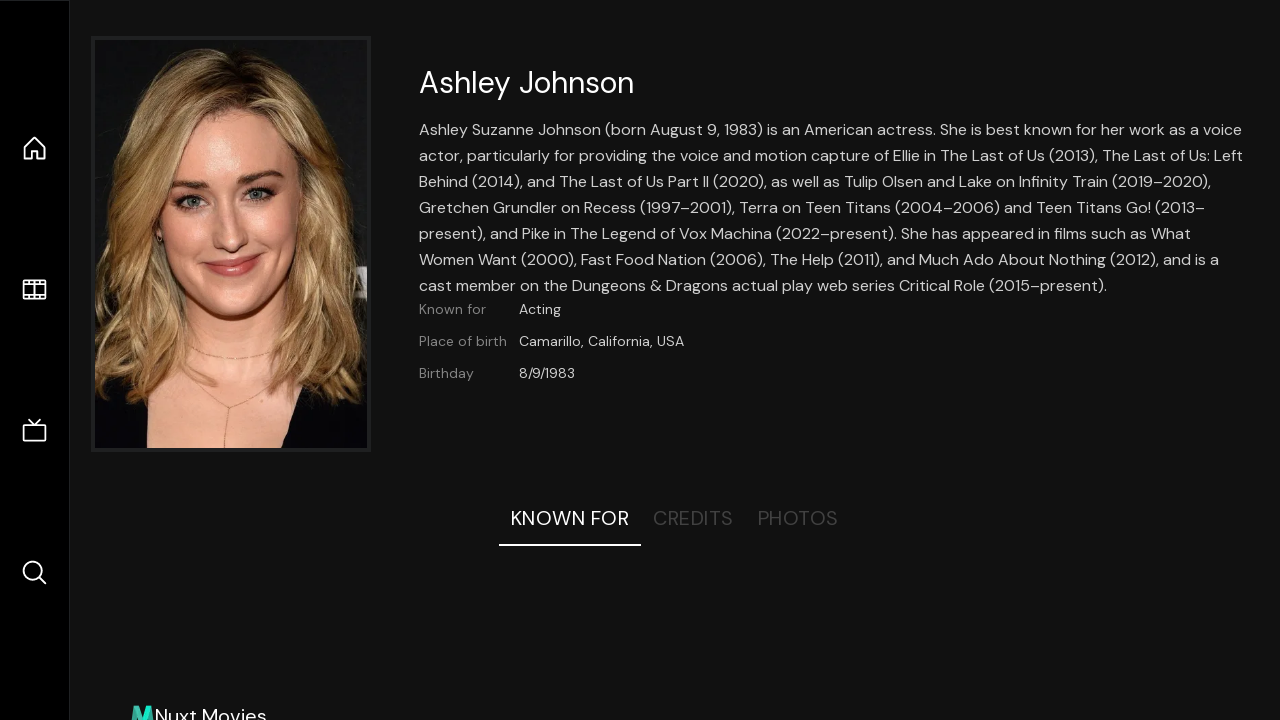

--- FILE ---
content_type: text/html;charset=utf-8
request_url: https://nuxt-movies.vercel.app/person/34486
body_size: 8481
content:
<!DOCTYPE html><html  lang="en" data-capo=""><head><meta charset="utf-8">
<meta name="viewport" content="width=device-width, initial-scale=1">
<title>Ashley Johnson · Nuxt Movies</title>
<link rel="stylesheet" href="/_nuxt/entry.DDYGQnBS.css" crossorigin>
<link rel="stylesheet" href="/_nuxt/TheFooter.DSjxkPen.css" crossorigin>
<link rel="modulepreload" as="script" crossorigin href="/_nuxt/DFfBDzz8.js">
<link rel="modulepreload" as="script" crossorigin href="/_nuxt/ClWyhE1v.js">
<link rel="modulepreload" as="script" crossorigin href="/_nuxt/CYviWHQ5.js">
<link rel="modulepreload" as="script" crossorigin href="/_nuxt/ClyUp67_.js">
<link rel="modulepreload" as="script" crossorigin href="/_nuxt/q8FoU4OF.js">
<link rel="modulepreload" as="script" crossorigin href="/_nuxt/BVNlbdLW.js">
<link rel="prefetch" as="script" crossorigin href="/_nuxt/C17z7VQ0.js">
<meta name="twitter:card" content="summary_large_image">
<meta name="twitter:site" content="@nuxt_js">
<meta name="twitter:creator" content="@nuxt_js">
<link rel="icon" type="image/webp" href="/movies.webp">
<meta name="description" content="Ashley Suzanne Johnson (born August 9, 1983) is an American actress. She is best known for her work as a voice actor, particularly for providing the voice and motion capture of Ellie in The Last of Us (2013), The Last of Us: Left Behind (2014), and The Last of Us Part II (2020), as well as Tulip Olsen and Lake on Infinity Train (2019–2020), Gretchen Grundler on Recess (1997–2001), Terra on Teen Titans (2004–2006) and Teen Titans Go! (2013–present), and Pike in The Legend of Vox Machina (2022–present). She has appeared in films such as What Women Want (2000), Fast Food Nation (2006), The Help (2011), and Much Ado About Nothing (2012), and is a cast member on the Dungeons & Dragons actual play web series Critical Role (2015–present).">
<meta property="og:image" content="https://movies-proxy.vercel.app/ipx/s_1200x630/tmdb/8s36QwB7Zq3PrbY1W6a6ctTFFoe.jpg">
<script type="module" src="/_nuxt/DFfBDzz8.js" crossorigin></script></head><body><div id="__nuxt"><!--[--><div class="nuxt-loading-indicator" style="position:fixed;top:0;right:0;left:0;pointer-events:none;width:auto;height:3px;opacity:0;background:repeating-linear-gradient(to right,#00dc82 0%,#34cdfe 50%,#0047e1 100%);background-size:Infinity% auto;transform:scaleX(0%);transform-origin:left;transition:transform 0.1s, height 0.4s, opacity 0.4s;z-index:999999;"></div><div h-full w-full font-sans grid="~ lt-lg:rows-[1fr_max-content] lg:cols-[max-content_1fr]" of-hidden view-transition-app transition duration-0><div id="app-scroller" of-x-hidden of-y-auto relative><div><!--[--><div p4 grid="~ md:cols-[max-content_1fr]" gap-8 items-center ma max-w-300 data-testid="person-details-container"><img onerror="this.setAttribute(&#39;data-error&#39;, 1)" width="400" height="600" alt="Ashley Johnson" data-nuxt-img srcset="https://movies-proxy.vercel.app/ipx/f_webp&amp;s_400x600/tmdb/8s36QwB7Zq3PrbY1W6a6ctTFFoe.jpg 1x, https://movies-proxy.vercel.app/ipx/f_webp&amp;s_800x1200/tmdb/8s36QwB7Zq3PrbY1W6a6ctTFFoe.jpg 2x" block border="4 gray4/10" w-70 md:90 self-start mt-5 mx-auto transition duration-400 object-cover aspect="3/4" data-testid="profile-image" src="https://movies-proxy.vercel.app/ipx/f_webp&amp;s_400x600/tmdb/8s36QwB7Zq3PrbY1W6a6ctTFFoe.jpg"><div p4 gap8><div><h2 text-3xl mb4 data-testid="person-name">Ashley Johnson</h2><div font-sans ws-pre-wrap op80 leading-relaxed data-testid="biography">Ashley Suzanne Johnson (born August 9, 1983) is an American actress. She is best known for her work as a voice actor, particularly for providing the voice and motion capture of Ellie in The Last of Us (2013), The Last of Us: Left Behind (2014), and The Last of Us Part II (2020), as well as Tulip Olsen and Lake on Infinity Train (2019–2020), Gretchen Grundler on Recess (1997–2001), Terra on Teen Titans (2004–2006) and Teen Titans Go! (2013–present), and Pike in The Legend of Vox Machina (2022–present). She has appeared in films such as What Women Want (2000), Fast Food Nation (2006), The Help (2011), and Much Ado About Nothing (2012), and is a cast member on the Dungeons &amp; Dragons actual play web series Critical Role (2015–present).</div></div><div text-sm op80><ul grid="~ cols-[max-content_1fr] gap3" items-center><!--[--><div op60 data-testid="known-for-label">Known for</div><div data-testid="known-for">Acting</div><!--]--><!--[--><div op60 data-testid="place-of-birth-label">Place of birth</div><div data-testid="place-of-birth">Camarillo, California, USA</div><!--]--><!--[--><div op60 data-testid="birthday-label">Birthday</div><div data-testid="birthday">8/9/1983</div><!--]--></ul></div><div data-testid="external-links"><div flex="~ row gap5" items-center text-lg mt-5><!----><!----><!----><!----><!----><!----><!----><!----><!--[--><!--]--></div></div></div></div><div flex items-center justify-center gap8 py6><button n-tab class="n-tab-active" data-testid="tab-known">Known For</button><button n-tab class="" data-testid="tab-credits">Credits</button><button n-tab class="" data-testid="tab-photos">Photos</button></div><div grid="~ cols-minmax-10rem lg:cols-minmax-15rem" gap4 p8 data-testid="media-grid"><!--[--><!--]--></div><!----><!----><!--]--><footer p="y15 x15" flex="~ col gap4"><div flex="~ row gap2" items-center my2><img src="/movies-sm.webp" width="25" height="25" alt="Logo"><div text-xl> Nuxt Movies </div></div><div flex="~ row gap2" items-center><div op50 text-sm> Made with </div><a href="https://nuxt.com/" target="_blank" title="Nuxt 3"><svg viewbox="0 0 128 32" fill="none" xmlns="http://www.w3.org/2000/svg" h5><path d="M60.32 32C60.6656 32 60.96 31.7135 60.96 31.36V16.48C60.96 16.48 61.76 17.92 63.2 20.32L69.44 31.04C69.7255 31.6384 70.359 32 70.88 32H75.2V8H70.88C70.5923 8 70.24 8.23906 70.24 8.64V23.68L67.36 18.56L61.6 8.8C61.3197 8.3026 60.7166 8 60.16 8H56V32H60.32Z" fill="currentColor"></path><path d="M116.16 14.72H118.24C118.77 14.72 119.2 14.2902 119.2 13.76V9.6H123.68V14.72H128V18.56H123.68V25.44C123.68 27.12 124.489 27.84 125.92 27.84H128V32H125.28C121.592 32 119.2 29.6114 119.2 25.6V18.56H116.16V14.72Z" fill="currentColor"></path><path d="M94.56 14.72V24.64C94.56 26.8806 93.7188 28.7695 92.48 30.08C91.2412 31.3905 89.5306 32 87.2 32C84.8694 32 82.9988 31.3905 81.76 30.08C80.5422 28.7695 79.68 26.8806 79.68 24.64V14.72H82.24C82.7859 14.72 83.3231 14.8195 83.68 15.2C84.0369 15.5593 84.16 15.7704 84.16 16.32V24.64C84.16 25.9294 84.2331 26.7259 84.8 27.36C85.3669 27.973 86.0662 28.16 87.2 28.16C88.3548 28.16 88.8731 27.973 89.44 27.36C90.0069 26.7259 90.08 25.9294 90.08 24.64V16.32C90.08 15.7704 90.2031 15.4205 90.56 15.04C90.8736 14.7057 91.2045 14.7136 91.68 14.72C91.7457 14.7209 91.9337 14.72 92 14.72H94.56Z" fill="currentColor"></path><path d="M108.16 23.04L113.6 14.72H109.44C108.916 14.72 108.45 14.9081 108.16 15.36L105.6 19.2L103.2 15.52C102.91 15.0681 102.284 14.72 101.76 14.72H97.76L103.2 22.88L97.28 32H101.44C101.96 32 102.429 31.486 102.72 31.04L105.6 26.72L108.64 31.2C108.931 31.646 109.4 32 109.92 32H114.08L108.16 23.04Z" fill="currentColor"></path><path d="M26.88 32H44.64C45.2068 32.0001 45.7492 31.8009 46.24 31.52C46.7308 31.2391 47.2367 30.8865 47.52 30.4C47.8033 29.9135 48.0002 29.3615 48 28.7998C47.9998 28.2381 47.8037 27.6864 47.52 27.2001L35.52 6.56C35.2368 6.0736 34.8907 5.72084 34.4 5.44C33.9093 5.15916 33.2066 4.96 32.64 4.96C32.0734 4.96 31.5307 5.15916 31.04 5.44C30.5493 5.72084 30.2032 6.0736 29.92 6.56L26.88 11.84L20.8 1.59962C20.5165 1.11326 20.1708 0.600786 19.68 0.32C19.1892 0.0392139 18.6467 0 18.08 0C17.5133 0 16.9708 0.0392139 16.48 0.32C15.9892 0.600786 15.4835 1.11326 15.2 1.59962L0.32 27.2001C0.0363166 27.6864 0.000246899 28.2381 3.05588e-07 28.7998C-0.000246288 29.3615 0.0367437 29.9134 0.32 30.3999C0.603256 30.8864 1.10919 31.2391 1.6 31.52C2.09081 31.8009 2.63324 32.0001 3.2 32H14.4C18.8379 32 22.068 30.0092 24.32 26.24L29.76 16.8L32.64 11.84L41.44 26.88H29.76L26.88 32ZM14.24 26.88H6.4L18.08 6.72L24 16.8L20.0786 23.636C18.5831 26.0816 16.878 26.88 14.24 26.88Z" fill="#00DC82"></path></svg></a></div><div flex="~ row gap2" items-center><p text-true-gray:90 text-sm> Data provided by  <a op100 target="_blank" href="https://www.themoviedb.org/" title="The Movie Database" rel="noopener" n-link-text><svg xmlns="http://www.w3.org/2000/svg" xmlns:xlink="http://www.w3.org/1999/xlink" viewbox="0 0 273.42 35.52" inline h4 data-v-2d74ee30><defs data-v-2d74ee30><linearGradient id="linear-gradient" y1="17.76" x2="273.42" y2="17.76" gradientUnits="userSpaceOnUse" data-v-2d74ee30><stop offset="0" stop-color="#90cea1" data-v-2d74ee30></stop><stop offset="0.56" stop-color="#3cbec9" data-v-2d74ee30></stop><stop offset="1" stop-color="#00b3e5" data-v-2d74ee30></stop></linearGradient></defs><g id="Layer_2" data-name="Layer 2" data-v-2d74ee30><g id="Layer_1-2" data-name="Layer 1" data-v-2d74ee30><path class="cls-1" d="M191.85,35.37h63.9A17.67,17.67,0,0,0,273.42,17.7h0A17.67,17.67,0,0,0,255.75,0h-63.9A17.67,17.67,0,0,0,174.18,17.7h0A17.67,17.67,0,0,0,191.85,35.37ZM10.1,35.42h7.8V6.92H28V0H0v6.9H10.1Zm28.1,0H46V8.25h.1L55.05,35.4h6L70.3,8.25h.1V35.4h7.8V0H66.45l-8.2,23.1h-.1L50,0H38.2ZM89.14.12h11.7a33.56,33.56,0,0,1,8.08,1,18.52,18.52,0,0,1,6.67,3.08,15.09,15.09,0,0,1,4.53,5.52,18.5,18.5,0,0,1,1.67,8.25,16.91,16.91,0,0,1-1.62,7.58,16.3,16.3,0,0,1-4.38,5.5,19.24,19.24,0,0,1-6.35,3.37,24.53,24.53,0,0,1-7.55,1.15H89.14Zm7.8,28.2h4a21.66,21.66,0,0,0,5-.55A10.58,10.58,0,0,0,110,26a8.73,8.73,0,0,0,2.68-3.35,11.9,11.9,0,0,0,1-5.08,9.87,9.87,0,0,0-1-4.52,9.17,9.17,0,0,0-2.63-3.18A11.61,11.61,0,0,0,106.22,8a17.06,17.06,0,0,0-4.68-.63h-4.6ZM133.09.12h13.2a32.87,32.87,0,0,1,4.63.33,12.66,12.66,0,0,1,4.17,1.3,7.94,7.94,0,0,1,3,2.72,8.34,8.34,0,0,1,1.15,4.65,7.48,7.48,0,0,1-1.67,5,9.13,9.13,0,0,1-4.43,2.82V17a10.28,10.28,0,0,1,3.18,1,8.51,8.51,0,0,1,2.45,1.85,7.79,7.79,0,0,1,1.57,2.62,9.16,9.16,0,0,1,.55,3.2,8.52,8.52,0,0,1-1.2,4.68,9.32,9.32,0,0,1-3.1,3A13.38,13.38,0,0,1,152.32,35a22.5,22.5,0,0,1-4.73.5h-14.5Zm7.8,14.15h5.65a7.65,7.65,0,0,0,1.78-.2,4.78,4.78,0,0,0,1.57-.65,3.43,3.43,0,0,0,1.13-1.2,3.63,3.63,0,0,0,.42-1.8A3.3,3.3,0,0,0,151,8.6a3.42,3.42,0,0,0-1.23-1.13A6.07,6.07,0,0,0,148,6.9a9.9,9.9,0,0,0-1.85-.18h-5.3Zm0,14.65h7a8.27,8.27,0,0,0,1.83-.2,4.67,4.67,0,0,0,1.67-.7,3.93,3.93,0,0,0,1.23-1.3,3.8,3.8,0,0,0,.47-1.95,3.16,3.16,0,0,0-.62-2,4,4,0,0,0-1.58-1.18,8.23,8.23,0,0,0-2-.55,15.12,15.12,0,0,0-2.05-.15h-5.9Z" data-v-2d74ee30></path></g></g></svg></a></p></div><div flex="~ row gap2" items-center><p text-true-gray:90 text-sm> This project uses the TMDB API but is not endorsed or certified by TMDB. </p></div><div flex gap4 items-center><div flex="~ row gap5" items-center text-lg mt-5><a href="https://twitter.com/nuxt_js" target="_blank" aria-label="Link to Twitter account" rel="noopener" n-link><div i-simple-icons:twitter></div></a><!----><!----><!----><a href="https://github.com/nuxt/movies" target="_blank" aria-label="Link to GitHub account" rel="noopener" n-link><div i-simple-icons:github></div></a><!----><!----><!----><!--[--><a href="https://vercel.com" rel="noopener" target="_blank" aria-label="go to vercel"><svg class="h-8" viewbox="0 0 212 44" fill="none" xmlns="http://www.w3.org/2000/svg" alt="Vercel"><rect width="212" height="44" rx="8" fill="black"></rect><path d="M60.4375 15.2266V26.5H61.8438V22.4766H64.6797C66.7969 22.4766 68.3047 20.9844 68.3047 18.875C68.3047 16.7266 66.8281 15.2266 64.6953 15.2266H60.4375ZM61.8438 16.4766H64.3281C65.9609 16.4766 66.8594 17.3281 66.8594 18.875C66.8594 20.3672 65.9297 21.2266 64.3281 21.2266H61.8438V16.4766ZM73.3441 26.6484C75.7425 26.6484 77.2269 24.9922 77.2269 22.2891C77.2269 19.5781 75.7425 17.9297 73.3441 17.9297C70.9456 17.9297 69.4613 19.5781 69.4613 22.2891C69.4613 24.9922 70.9456 26.6484 73.3441 26.6484ZM73.3441 25.4375C71.7503 25.4375 70.8519 24.2812 70.8519 22.2891C70.8519 20.2891 71.7503 19.1406 73.3441 19.1406C74.9378 19.1406 75.8363 20.2891 75.8363 22.2891C75.8363 24.2812 74.9378 25.4375 73.3441 25.4375ZM89.2975 18.0781H87.9459L86.2897 24.8125H86.1647L84.2819 18.0781H82.9928L81.11 24.8125H80.985L79.3288 18.0781H77.9694L80.3288 26.5H81.6881L83.5631 19.9844H83.6881L85.5709 26.5H86.9381L89.2975 18.0781ZM93.8213 19.1172C95.1572 19.1172 96.0478 20.1016 96.0791 21.5938H91.4384C91.54 20.1016 92.4775 19.1172 93.8213 19.1172ZM96.04 24.3203C95.6884 25.0625 94.9541 25.4609 93.8681 25.4609C92.4384 25.4609 91.5088 24.4062 91.4384 22.7422V22.6797H97.4931V22.1641C97.4931 19.5469 96.1103 17.9297 93.8369 17.9297C91.5244 17.9297 90.04 19.6484 90.04 22.2969C90.04 24.9609 91.5009 26.6484 93.8369 26.6484C95.6806 26.6484 96.9931 25.7578 97.3838 24.3203H96.04ZM99.2825 26.5H100.626V21.2812C100.626 20.0938 101.556 19.2344 102.837 19.2344C103.103 19.2344 103.587 19.2812 103.697 19.3125V17.9688C103.525 17.9453 103.243 17.9297 103.025 17.9297C101.908 17.9297 100.939 18.5078 100.689 19.3281H100.564V18.0781H99.2825V26.5ZM108.181 19.1172C109.517 19.1172 110.408 20.1016 110.439 21.5938H105.798C105.9 20.1016 106.838 19.1172 108.181 19.1172ZM110.4 24.3203C110.048 25.0625 109.314 25.4609 108.228 25.4609C106.798 25.4609 105.869 24.4062 105.798 22.7422V22.6797H111.853V22.1641C111.853 19.5469 110.47 17.9297 108.197 17.9297C105.884 17.9297 104.4 19.6484 104.4 22.2969C104.4 24.9609 105.861 26.6484 108.197 26.6484C110.041 26.6484 111.353 25.7578 111.744 24.3203H110.4ZM116.76 26.6484C117.924 26.6484 118.924 26.0938 119.455 25.1562H119.58V26.5H120.861V14.7344H119.518V19.4062H119.4C118.924 18.4844 117.932 17.9297 116.76 17.9297C114.619 17.9297 113.221 19.6484 113.221 22.2891C113.221 24.9375 114.603 26.6484 116.76 26.6484ZM117.072 19.1406C118.596 19.1406 119.549 20.3594 119.549 22.2891C119.549 24.2344 118.603 25.4375 117.072 25.4375C115.533 25.4375 114.611 24.2578 114.611 22.2891C114.611 20.3281 115.541 19.1406 117.072 19.1406ZM131.534 26.6484C133.667 26.6484 135.065 24.9219 135.065 22.2891C135.065 19.6406 133.674 17.9297 131.534 17.9297C130.378 17.9297 129.354 18.5 128.893 19.4062H128.768V14.7344H127.424V26.5H128.706V25.1562H128.831C129.362 26.0938 130.362 26.6484 131.534 26.6484ZM131.221 19.1406C132.76 19.1406 133.674 20.3203 133.674 22.2891C133.674 24.2578 132.76 25.4375 131.221 25.4375C129.69 25.4375 128.737 24.2344 128.737 22.2891C128.737 20.3438 129.69 19.1406 131.221 19.1406ZM137.261 29.5469C138.753 29.5469 139.425 28.9688 140.143 27.0156L143.433 18.0781H142.003L139.698 25.0078H139.573L137.261 18.0781H135.808L138.925 26.5078L138.768 27.0078C138.417 28.0234 137.995 28.3906 137.222 28.3906C137.034 28.3906 136.823 28.3828 136.659 28.3516V29.5C136.847 29.5312 137.081 29.5469 137.261 29.5469ZM154.652 26.5L158.55 15.2266H156.402L153.589 24.1484H153.457L150.621 15.2266H148.394L152.332 26.5H154.652ZM162.668 19.3203C163.832 19.3203 164.598 20.1328 164.637 21.3984H160.613C160.699 20.1484 161.512 19.3203 162.668 19.3203ZM164.652 24.1484C164.371 24.7812 163.707 25.1328 162.746 25.1328C161.473 25.1328 160.652 24.2422 160.605 22.8203V22.7188H166.574V22.0938C166.574 19.3984 165.113 17.7812 162.676 17.7812C160.199 17.7812 158.66 19.5078 158.66 22.2578C158.66 25.0078 160.176 26.6719 162.691 26.6719C164.707 26.6719 166.137 25.7031 166.488 24.1484H164.652ZM168.199 26.5H170.137V21.5625C170.137 20.3672 171.012 19.5859 172.27 19.5859C172.598 19.5859 173.113 19.6406 173.262 19.6953V17.8984C173.082 17.8438 172.738 17.8125 172.457 17.8125C171.356 17.8125 170.434 18.4375 170.199 19.2812H170.067V17.9531H168.199V26.5ZM181.7 20.8281C181.497 19.0312 180.168 17.7812 177.973 17.7812C175.403 17.7812 173.895 19.4297 173.895 22.2031C173.895 25.0156 175.411 26.6719 177.981 26.6719C180.145 26.6719 181.489 25.4688 181.7 23.6797H179.856C179.653 24.5703 178.981 25.0469 177.973 25.0469C176.653 25.0469 175.856 24 175.856 22.2031C175.856 20.4297 176.645 19.4062 177.973 19.4062C179.036 19.4062 179.676 20 179.856 20.8281H181.7ZM186.817 19.3203C187.981 19.3203 188.747 20.1328 188.786 21.3984H184.762C184.848 20.1484 185.661 19.3203 186.817 19.3203ZM188.802 24.1484C188.52 24.7812 187.856 25.1328 186.895 25.1328C185.622 25.1328 184.802 24.2422 184.755 22.8203V22.7188H190.723V22.0938C190.723 19.3984 189.262 17.7812 186.825 17.7812C184.348 17.7812 182.809 19.5078 182.809 22.2578C182.809 25.0078 184.325 26.6719 186.841 26.6719C188.856 26.6719 190.286 25.7031 190.637 24.1484H188.802ZM192.427 26.5H194.364V14.6484H192.427V26.5Z" fill="white"></path><path d="M23.3248 13L32.6497 29H14L23.3248 13Z" fill="white"></path><line x1="43.5" y1="2.18557e-08" x2="43.5" y2="44" stroke="#5E5E5E"></line></svg></a><!--]--></div><div flex gap2 items-center mt-5> Language: <select id="langSwitcher" rounded-md text-sm p-1><!--[--><option value="en" p-1>English</option><option value="fa-IR" p-1>فارسی</option><option value="de-DE" p-1>Deutsch</option><option value="es-ES" p-1>Español</option><option value="it" p-1>Italiano</option><option value="ja" p-1>日本語</option><option value="zh-CN" p-1>简体中文</option><option value="pt-PT" p-1>Português</option><option value="pt-BR" p-1>Português do Brasil</option><option value="ru-RU" p-1>Русский</option><option value="fr-FR" p-1>Français</option><option value="uk-UA" p-1>Українська</option><option value="vi" p-1>Tiếng Việt</option><!--]--></select></div></div></footer></div></div><div flex="~ row lg:col" justify-evenly items-center py5 lg:px5 border="t lg:r base" bg-black lg:order-first><a href="/" class="" title="Home"><div text-2xl class="i-ph-house"></div></a><a href="/movie" class="" title="Movies"><div text-2xl class="i-ph-film-strip"></div></a><a href="/tv" class="" title="TV Shows"><div text-2xl class="i-ph-television-simple"></div></a><a href="/search" class="" title="Search"><div text-2xl class="i-ph-magnifying-glass"></div></a></div><!----><!----></div><!--]--></div><div id="teleports"></div><script type="application/json" data-nuxt-data="nuxt-app" data-ssr="true" id="__NUXT_DATA__">[["ShallowReactive",1],{"data":2,"state":4,"once":25,"_errors":26,"serverRendered":28,"path":29},["ShallowReactive",3],{},["Reactive",5],{"$snuxt-i18n-meta":6,"$ske5jH8Pszc":7},{},{"adult":8,"also_known_as":9,"biography":14,"birthday":15,"deathday":16,"gender":17,"homepage":16,"id":18,"imdb_id":19,"known_for_department":20,"name":21,"place_of_birth":22,"popularity":23,"profile_path":24},false,[10,11,12,13],"Эшли Джонсон","アシュレー・ジョンソン","Ashley Suzanne Johnson","اشلی جانسون","Ashley Suzanne Johnson (born August 9, 1983) is an American actress. She is best known for her work as a voice actor, particularly for providing the voice and motion capture of Ellie in The Last of Us (2013), The Last of Us: Left Behind (2014), and The Last of Us Part II (2020), as well as Tulip Olsen and Lake on Infinity Train (2019–2020), Gretchen Grundler on Recess (1997–2001), Terra on Teen Titans (2004–2006) and Teen Titans Go! (2013–present), and Pike in The Legend of Vox Machina (2022–present). She has appeared in films such as What Women Want (2000), Fast Food Nation (2006), The Help (2011), and Much Ado About Nothing (2012), and is a cast member on the Dungeons & Dragons actual play web series Critical Role (2015–present).","1983-08-09",null,1,34486,"nm0424534","Acting","Ashley Johnson","Camarillo, California, USA",5.6934,"/8s36QwB7Zq3PrbY1W6a6ctTFFoe.jpg",["Set"],["ShallowReactive",27],{},true,"/person/34486"]</script>
<script>window.__NUXT__={};window.__NUXT__.config={public:{apiBaseUrl:"https://movies-proxy.vercel.app",i18n:{baseUrl:"",defaultLocale:"en",defaultDirection:"ltr",strategy:"no_prefix",lazy:true,rootRedirect:"",routesNameSeparator:"___",defaultLocaleRouteNameSuffix:"default",skipSettingLocaleOnNavigate:false,differentDomains:false,trailingSlash:false,configLocales:[{code:"en",name:"English",files:["/vercel/path0/internationalization/en.json"]},{code:"fa-IR",name:"فارسی",files:["/vercel/path0/internationalization/fa-IR.json"]},{code:"de-DE",name:"Deutsch",files:["/vercel/path0/internationalization/de-DE.json"]},{code:"es-ES",name:"Español",files:["/vercel/path0/internationalization/es-ES.json"]},{code:"it",name:"Italiano",files:["/vercel/path0/internationalization/it.json"]},{code:"ja",name:"日本語",files:["/vercel/path0/internationalization/ja.json"]},{code:"zh-CN",name:"简体中文",files:["/vercel/path0/internationalization/zh-CN.json"]},{code:"pt-PT",name:"Português",files:["/vercel/path0/internationalization/pt-PT.json"]},{code:"pt-BR",name:"Português do Brasil",files:["/vercel/path0/internationalization/pt-BR.json"]},{code:"ru-RU",name:"Русский",files:["/vercel/path0/internationalization/ru-RU.json"]},{code:"fr-FR",name:"Français",files:["/vercel/path0/internationalization/fr-FR.json"]},{code:"uk-UA",name:"Українська",files:["/vercel/path0/internationalization/uk-UA.json"]},{code:"vi",name:"Tiếng Việt",files:["/vercel/path0/internationalization/vi.json"]}],locales:{en:{domain:""},"fa-IR":{domain:""},"de-DE":{domain:""},"es-ES":{domain:""},it:{domain:""},ja:{domain:""},"zh-CN":{domain:""},"pt-PT":{domain:""},"pt-BR":{domain:""},"ru-RU":{domain:""},"fr-FR":{domain:""},"uk-UA":{domain:""},vi:{domain:""}},detectBrowserLanguage:{alwaysRedirect:false,cookieCrossOrigin:false,cookieDomain:"",cookieKey:"i18n_redirected",cookieSecure:false,fallbackLocale:"en",redirectOn:"root",useCookie:true},experimental:{localeDetector:"",switchLocalePathLinkSSR:false,autoImportTranslationFunctions:false},multiDomainLocales:false}},app:{baseURL:"/",buildId:"650d15d9-186f-4340-81fd-664a153cb547",buildAssetsDir:"/_nuxt/",cdnURL:""}}</script></body></html>